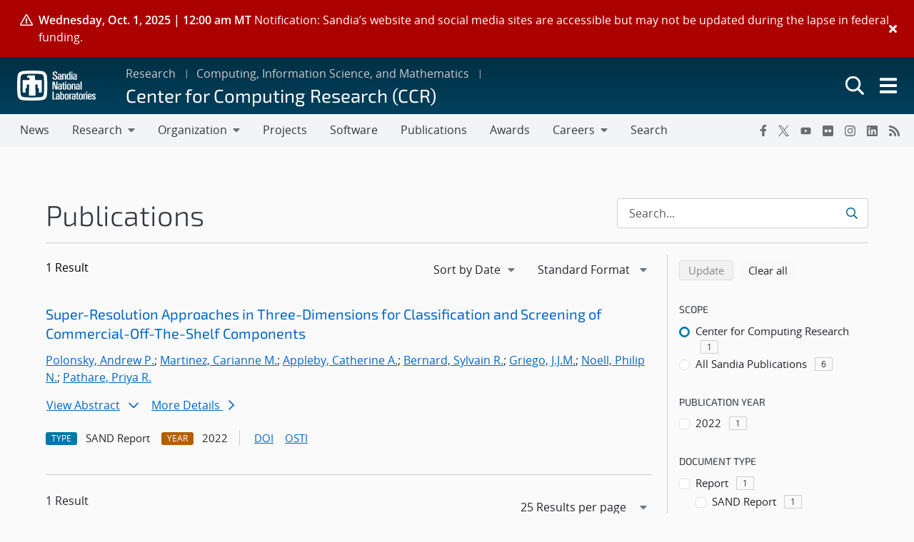

--- FILE ---
content_type: text/html; charset=UTF-8
request_url: https://www.sandia.gov/ccr/publications/search/?pub_auth=Ryan+Hill&authors%5B%5D=j-griego
body_size: 9726
content:
<!doctype html>
<html lang="en-US">

<head>
	<meta charset="UTF-8">
	<meta name="viewport" content="width=device-width, initial-scale=1">
	<link rel="profile" href="https://gmpg.org/xfn/11">
	<link rel="icon" type="image/png" href="https://www.sandia.gov/app/themes/thunderberg/favicon.png">
	<link rel="apple-touch-icon" type="image/png" href="https://www.sandia.gov/app/themes/thunderberg/favicon.png">
	<title>Publications Search &#8211; Center for Computing Research (CCR)</title>
<meta name='robots' content='max-image-preview:large' />

<script>
MathJax = {
  tex: {
    inlineMath: [['$','$'],['\\(','\\)']], 
    processEscapes: true
  },
  options: {
    ignoreHtmlClass: 'tex2jax_ignore|editor-rich-text'
  }
};

</script>
<link rel='dns-prefetch' href='//cdn.jsdelivr.net' />
<link rel="alternate" type="application/rss+xml" title="Center for Computing Research (CCR) &raquo; Feed" href="https://www.sandia.gov/ccr/feed/" />
<link rel="alternate" type="application/rss+xml" title="Center for Computing Research (CCR) &raquo; Comments Feed" href="https://www.sandia.gov/ccr/comments/feed/" />
<link rel='stylesheet' id='sandia-core-index-css' href='https://www.sandia.gov/app/mu-plugins/sandia-core-plugin/build/core/index.css?ver=fbb750fd312778403036' media='all' />
<link rel='stylesheet' id='sandia-publications-index-css' href='https://www.sandia.gov/app/mu-plugins/sandia-core-plugin/build/publications/index.css?ver=b851120a030bf2c8d304' media='all' />
<link rel='stylesheet' id='sandia-sandiaAlerts-index-css' href='https://www.sandia.gov/app/mu-plugins/sandia-core-plugin/build/sandiaAlerts/index.css?ver=1703fa3ba6420d581d2e' media='all' />
<link rel='stylesheet' id='emp-careers-css' href='https://www.sandia.gov/app/plugins/emp-careers-endpoint/assets/css/emp-jobs-shortcode.css?ver=6.4.6' media='all' />
<link rel='stylesheet' id='wp-etui-extra-css' href='https://www.sandia.gov/app/mu-plugins/sandia-core-plugin/plugins/wp-etui//wp-etui.css?ver=3.0.2-202511050420' media='all' />
<link rel='stylesheet' id='wp-etui-css' href='https://www.sandia.gov/app/mu-plugins/sandia-core-plugin/plugins/wp-etui/etui-build/tui-external/tui-external.css?ver=3.0.2-202511050420' media='all' />
<link rel='stylesheet' id='index-css' href='https://www.sandia.gov/app/themes/emp-child/build/index.css?ver=6.4.6' media='all' />
<link rel='stylesheet' id='sandia-core-public-css' href='https://www.sandia.gov/app/mu-plugins/sandia-core-plugin/build/core/public.css?ver=4ff3e56e84884ac8c575' media='all' />
<link rel='stylesheet' id='wp-block-library-css' href='https://www.sandia.gov/ccr/wp-includes/css/dist/block-library/style.min.css?ver=6.4.6' media='all' />
<link rel='stylesheet' id='snl-block-style-css' href='https://www.sandia.gov/app/themes/thunderberg/build/blocks.css?ver=6fae63dcf9c6dc70609c' media='all' />
<link rel='stylesheet' id='public-css' href='https://www.sandia.gov/app/themes/emp-child/build/public.css?ver=6.4.6' media='all' />
<style id='classic-theme-styles-inline-css'>
/*! This file is auto-generated */
.wp-block-button__link{color:#fff;background-color:#32373c;border-radius:9999px;box-shadow:none;text-decoration:none;padding:calc(.667em + 2px) calc(1.333em + 2px);font-size:1.125em}.wp-block-file__button{background:#32373c;color:#fff;text-decoration:none}
</style>
<style id='global-styles-inline-css'>
body{--wp--preset--color--black: #000000;--wp--preset--color--cyan-bluish-gray: #abb8c3;--wp--preset--color--white: #ffffff;--wp--preset--color--pale-pink: #f78da7;--wp--preset--color--vivid-red: #cf2e2e;--wp--preset--color--luminous-vivid-orange: #ff6900;--wp--preset--color--luminous-vivid-amber: #fcb900;--wp--preset--color--light-green-cyan: #7bdcb5;--wp--preset--color--vivid-green-cyan: #00d084;--wp--preset--color--pale-cyan-blue: #8ed1fc;--wp--preset--color--vivid-cyan-blue: #0693e3;--wp--preset--color--vivid-purple: #9b51e0;--wp--preset--color--snl-blue: #00add0;--wp--preset--color--snl-medium-blue: #0076a9;--wp--preset--color--snl-dark-blue: #003359;--wp--preset--color--snl-purple: #830065;--wp--preset--color--snl-red: #ad0000;--wp--preset--color--snl-orange: #ff8800;--wp--preset--color--snl-yellow: #ffc200;--wp--preset--color--snl-green: #6cb312;--wp--preset--color--snl-teal: #008e74;--wp--preset--color--snl-blue-grey: #7d8ea0;--wp--preset--color--snl-grey: #888888;--wp--preset--color--snl-blue-25: #f2fbfd;--wp--preset--color--snl-blue-50: #e6f7fa;--wp--preset--color--snl-blue-75: #d9f3f8;--wp--preset--color--snl-blue-100: #cceff6;--wp--preset--color--snl-blue-200: #99deec;--wp--preset--color--snl-blue-300: #66cee3;--wp--preset--color--snl-blue-400: #33bdd9;--wp--preset--color--snl-blue-600: #0093b1;--wp--preset--color--snl-blue-700: #007992;--wp--preset--color--snl-blue-800: #005f72;--wp--preset--color--snl-blue-900: #004553;--wp--preset--color--snl-medium-blue-25: #f2f8fb;--wp--preset--color--snl-medium-blue-50: #e6f1f6;--wp--preset--color--snl-medium-blue-75: #d9eaf2;--wp--preset--color--snl-medium-blue-100: #cce4ee;--wp--preset--color--snl-medium-blue-200: #99c8dd;--wp--preset--color--snl-medium-blue-300: #66adcb;--wp--preset--color--snl-medium-blue-400: #3391ba;--wp--preset--color--snl-medium-blue-500: #0076a9;--wp--preset--color--snl-medium-blue-600: #006490;--wp--preset--color--snl-medium-blue-700: #005376;--wp--preset--color--snl-medium-blue-800: #00415d;--wp--preset--color--snl-medium-blue-900: #002f44;--wp--preset--color--snl-dark-blue-25: #f2f5f7;--wp--preset--color--snl-dark-blue-50: #e6ebee;--wp--preset--color--snl-dark-blue-75: #d9e0e6;--wp--preset--color--snl-dark-blue-100: #ccd6de;--wp--preset--color--snl-dark-blue-200: #99adbd;--wp--preset--color--snl-dark-blue-300: #66859b;--wp--preset--color--snl-dark-blue-400: #335c7a;--wp--preset--color--snl-dark-blue-500: #003359;--wp--preset--color--snl-dark-blue-600: #002b4c;--wp--preset--color--snl-dark-blue-700: #00243e;--wp--preset--color--snl-dark-blue-800: #001c31;--wp--preset--color--snl-dark-blue-900: #001424;--wp--preset--color--snl-purple-25: #faf2f8;--wp--preset--color--snl-purple-50: #f7e7f7;--wp--preset--color--snl-purple-75: #f0d9eb;--wp--preset--color--snl-purple-100: #ebcce4;--wp--preset--color--snl-purple-200: #d799c9;--wp--preset--color--snl-purple-300: #c266ad;--wp--preset--color--snl-purple-400: #ae3392;--wp--preset--color--snl-purple-500: #9a0077;--wp--preset--color--snl-purple-600: #830065;--wp--preset--color--snl-purple-700: #6c0053;--wp--preset--color--snl-purple-800: #550041;--wp--preset--color--snl-purple-900: #3e0030;--wp--preset--color--snl-red-25: #fcf2f2;--wp--preset--color--snl-red-50: #fae6e6;--wp--preset--color--snl-red-75: #f7d9d9;--wp--preset--color--snl-red-100: #f5cccc;--wp--preset--color--snl-red-200: #eb9999;--wp--preset--color--snl-red-300: #e06666;--wp--preset--color--snl-red-400: #d63333;--wp--preset--color--snl-red-500: #cc0000;--wp--preset--color--snl-red-600: #ad0000;--wp--preset--color--snl-red-700: #8f0000;--wp--preset--color--snl-red-800: #700000;--wp--preset--color--snl-red-900: #520000;--wp--preset--color--snl-orange-25: #fff9f2;--wp--preset--color--snl-orange-50: #fff0e6;--wp--preset--color--snl-orange-75: #ffedd9;--wp--preset--color--snl-orange-100: #ffe7cc;--wp--preset--color--snl-orange-200: #ffcf99;--wp--preset--color--snl-orange-300: #ffb866;--wp--preset--color--snl-orange-400: #ffa033;--wp--preset--color--snl-orange-500: #ff8800;--wp--preset--color--snl-orange-600: #d97400;--wp--preset--color--snl-orange-700: #b35f00;--wp--preset--color--snl-orange-800: #8c4b00;--wp--preset--color--snl-orange-900: #663600;--wp--preset--color--snl-yellow-25: #fffcf2;--wp--preset--color--snl-yellow-50: #fff9e6;--wp--preset--color--snl-yellow-75: #fff6d9;--wp--preset--color--snl-yellow-100: #fff3cc;--wp--preset--color--snl-yellow-200: #ffe799;--wp--preset--color--snl-yellow-300: #ffda66;--wp--preset--color--snl-yellow-400: #ffce33;--wp--preset--color--snl-yellow-500: #ffc200;--wp--preset--color--snl-yellow-600: #d9a500;--wp--preset--color--snl-yellow-700: #b38800;--wp--preset--color--snl-yellow-800: #8c6b00;--wp--preset--color--snl-yellow-900: #664e00;--wp--preset--color--snl-green-25: #f8fbf3;--wp--preset--color--snl-green-50: #f0f7e7;--wp--preset--color--snl-green-75: #e9f4db;--wp--preset--color--snl-green-100: #e2f0d0;--wp--preset--color--snl-green-200: #c4e1a0;--wp--preset--color--snl-green-300: #a7d171;--wp--preset--color--snl-green-400: #89c241;--wp--preset--color--snl-green-500: #6cb312;--wp--preset--color--snl-green-600: #5c980f;--wp--preset--color--snl-green-700: #4c7d0d;--wp--preset--color--snl-green-800: #3b620a;--wp--preset--color--snl-green-900: #2b4807;--wp--preset--color--snl-teal-25: #f2f9f8;--wp--preset--color--snl-teal-50: #e6f4f1;--wp--preset--color--snl-teal-75: #d9eeea;--wp--preset--color--snl-teal-100: #cce8e3;--wp--preset--color--snl-teal-200: #99d2c7;--wp--preset--color--snl-teal-300: #66bbac;--wp--preset--color--snl-teal-400: #33a590;--wp--preset--color--snl-teal-500: #008e74;--wp--preset--color--snl-teal-600: #007963;--wp--preset--color--snl-teal-700: #006351;--wp--preset--color--snl-teal-800: #004e40;--wp--preset--color--snl-teal-900: #00392e;--wp--preset--color--snl-blue-grey-25: #f9f9fa;--wp--preset--color--snl-blue-grey-50: #f2f4f6;--wp--preset--color--snl-blue-grey-75: #eceef1;--wp--preset--color--snl-blue-grey-100: #e5e8ec;--wp--preset--color--snl-blue-grey-200: #cbd2d9;--wp--preset--color--snl-blue-grey-300: #b1bbc6;--wp--preset--color--snl-blue-grey-400: #97a5b3;--wp--preset--color--snl-blue-grey-500: #7d8ea0;--wp--preset--color--snl-blue-grey-600: #6a7988;--wp--preset--color--snl-blue-grey-700: #586370;--wp--preset--color--snl-blue-grey-800: #454e58;--wp--preset--color--snl-blue-grey-900: #323940;--wp--preset--color--snl-grey-25: #f9f9f9;--wp--preset--color--snl-grey-50: #f3f3f3;--wp--preset--color--snl-grey-75: #ededed;--wp--preset--color--snl-grey-100: #e7e7e7;--wp--preset--color--snl-grey-200: #cfcfcf;--wp--preset--color--snl-grey-300: #b8b8b8;--wp--preset--color--snl-grey-400: #a0a0a0;--wp--preset--color--snl-grey-500: #888888;--wp--preset--color--snl-grey-600: #6d6d6d;--wp--preset--color--snl-grey-700: #525252;--wp--preset--color--snl-grey-800: #525252;--wp--preset--color--snl-grey-900: #1b1b1b;--wp--preset--gradient--vivid-cyan-blue-to-vivid-purple: linear-gradient(135deg,rgba(6,147,227,1) 0%,rgb(155,81,224) 100%);--wp--preset--gradient--light-green-cyan-to-vivid-green-cyan: linear-gradient(135deg,rgb(122,220,180) 0%,rgb(0,208,130) 100%);--wp--preset--gradient--luminous-vivid-amber-to-luminous-vivid-orange: linear-gradient(135deg,rgba(252,185,0,1) 0%,rgba(255,105,0,1) 100%);--wp--preset--gradient--luminous-vivid-orange-to-vivid-red: linear-gradient(135deg,rgba(255,105,0,1) 0%,rgb(207,46,46) 100%);--wp--preset--gradient--very-light-gray-to-cyan-bluish-gray: linear-gradient(135deg,rgb(238,238,238) 0%,rgb(169,184,195) 100%);--wp--preset--gradient--cool-to-warm-spectrum: linear-gradient(135deg,rgb(74,234,220) 0%,rgb(151,120,209) 20%,rgb(207,42,186) 40%,rgb(238,44,130) 60%,rgb(251,105,98) 80%,rgb(254,248,76) 100%);--wp--preset--gradient--blush-light-purple: linear-gradient(135deg,rgb(255,206,236) 0%,rgb(152,150,240) 100%);--wp--preset--gradient--blush-bordeaux: linear-gradient(135deg,rgb(254,205,165) 0%,rgb(254,45,45) 50%,rgb(107,0,62) 100%);--wp--preset--gradient--luminous-dusk: linear-gradient(135deg,rgb(255,203,112) 0%,rgb(199,81,192) 50%,rgb(65,88,208) 100%);--wp--preset--gradient--pale-ocean: linear-gradient(135deg,rgb(255,245,203) 0%,rgb(182,227,212) 50%,rgb(51,167,181) 100%);--wp--preset--gradient--electric-grass: linear-gradient(135deg,rgb(202,248,128) 0%,rgb(113,206,126) 100%);--wp--preset--gradient--midnight: linear-gradient(135deg,rgb(2,3,129) 0%,rgb(40,116,252) 100%);--wp--preset--font-size--small: 13px;--wp--preset--font-size--medium: 20px;--wp--preset--font-size--large: 36px;--wp--preset--font-size--x-large: 42px;--wp--preset--font-size--13-px: 13px;--wp--preset--font-size--20-px: 20px;--wp--preset--font-size--24-px: 24px;--wp--preset--font-size--28-px: 28px;--wp--preset--font-size--30-px: 30px;--wp--preset--font-size--36-px: 36px;--wp--preset--font-size--42-px: 42px;--wp--preset--spacing--20: 0.44rem;--wp--preset--spacing--30: 0.67rem;--wp--preset--spacing--40: 1rem;--wp--preset--spacing--50: 1.5rem;--wp--preset--spacing--60: 2.25rem;--wp--preset--spacing--70: 3.38rem;--wp--preset--spacing--80: 5.06rem;--wp--preset--shadow--natural: 6px 6px 9px rgba(0, 0, 0, 0.2);--wp--preset--shadow--deep: 12px 12px 50px rgba(0, 0, 0, 0.4);--wp--preset--shadow--sharp: 6px 6px 0px rgba(0, 0, 0, 0.2);--wp--preset--shadow--outlined: 6px 6px 0px -3px rgba(255, 255, 255, 1), 6px 6px rgba(0, 0, 0, 1);--wp--preset--shadow--crisp: 6px 6px 0px rgba(0, 0, 0, 1);}:where(.is-layout-flex){gap: 0.5em;}:where(.is-layout-grid){gap: 0.5em;}body .is-layout-flow > .alignleft{float: left;margin-inline-start: 0;margin-inline-end: 2em;}body .is-layout-flow > .alignright{float: right;margin-inline-start: 2em;margin-inline-end: 0;}body .is-layout-flow > .aligncenter{margin-left: auto !important;margin-right: auto !important;}body .is-layout-constrained > .alignleft{float: left;margin-inline-start: 0;margin-inline-end: 2em;}body .is-layout-constrained > .alignright{float: right;margin-inline-start: 2em;margin-inline-end: 0;}body .is-layout-constrained > .aligncenter{margin-left: auto !important;margin-right: auto !important;}body .is-layout-constrained > :where(:not(.alignleft):not(.alignright):not(.alignfull)){max-width: var(--wp--style--global--content-size);margin-left: auto !important;margin-right: auto !important;}body .is-layout-constrained > .alignwide{max-width: var(--wp--style--global--wide-size);}body .is-layout-flex{display: flex;}body .is-layout-flex{flex-wrap: wrap;align-items: center;}body .is-layout-flex > *{margin: 0;}body .is-layout-grid{display: grid;}body .is-layout-grid > *{margin: 0;}:where(.wp-block-columns.is-layout-flex){gap: 2em;}:where(.wp-block-columns.is-layout-grid){gap: 2em;}:where(.wp-block-post-template.is-layout-flex){gap: 1.25em;}:where(.wp-block-post-template.is-layout-grid){gap: 1.25em;}.has-black-color{color: var(--wp--preset--color--black) !important;}.has-cyan-bluish-gray-color{color: var(--wp--preset--color--cyan-bluish-gray) !important;}.has-white-color{color: var(--wp--preset--color--white) !important;}.has-pale-pink-color{color: var(--wp--preset--color--pale-pink) !important;}.has-vivid-red-color{color: var(--wp--preset--color--vivid-red) !important;}.has-luminous-vivid-orange-color{color: var(--wp--preset--color--luminous-vivid-orange) !important;}.has-luminous-vivid-amber-color{color: var(--wp--preset--color--luminous-vivid-amber) !important;}.has-light-green-cyan-color{color: var(--wp--preset--color--light-green-cyan) !important;}.has-vivid-green-cyan-color{color: var(--wp--preset--color--vivid-green-cyan) !important;}.has-pale-cyan-blue-color{color: var(--wp--preset--color--pale-cyan-blue) !important;}.has-vivid-cyan-blue-color{color: var(--wp--preset--color--vivid-cyan-blue) !important;}.has-vivid-purple-color{color: var(--wp--preset--color--vivid-purple) !important;}.has-black-background-color{background-color: var(--wp--preset--color--black) !important;}.has-cyan-bluish-gray-background-color{background-color: var(--wp--preset--color--cyan-bluish-gray) !important;}.has-white-background-color{background-color: var(--wp--preset--color--white) !important;}.has-pale-pink-background-color{background-color: var(--wp--preset--color--pale-pink) !important;}.has-vivid-red-background-color{background-color: var(--wp--preset--color--vivid-red) !important;}.has-luminous-vivid-orange-background-color{background-color: var(--wp--preset--color--luminous-vivid-orange) !important;}.has-luminous-vivid-amber-background-color{background-color: var(--wp--preset--color--luminous-vivid-amber) !important;}.has-light-green-cyan-background-color{background-color: var(--wp--preset--color--light-green-cyan) !important;}.has-vivid-green-cyan-background-color{background-color: var(--wp--preset--color--vivid-green-cyan) !important;}.has-pale-cyan-blue-background-color{background-color: var(--wp--preset--color--pale-cyan-blue) !important;}.has-vivid-cyan-blue-background-color{background-color: var(--wp--preset--color--vivid-cyan-blue) !important;}.has-vivid-purple-background-color{background-color: var(--wp--preset--color--vivid-purple) !important;}.has-black-border-color{border-color: var(--wp--preset--color--black) !important;}.has-cyan-bluish-gray-border-color{border-color: var(--wp--preset--color--cyan-bluish-gray) !important;}.has-white-border-color{border-color: var(--wp--preset--color--white) !important;}.has-pale-pink-border-color{border-color: var(--wp--preset--color--pale-pink) !important;}.has-vivid-red-border-color{border-color: var(--wp--preset--color--vivid-red) !important;}.has-luminous-vivid-orange-border-color{border-color: var(--wp--preset--color--luminous-vivid-orange) !important;}.has-luminous-vivid-amber-border-color{border-color: var(--wp--preset--color--luminous-vivid-amber) !important;}.has-light-green-cyan-border-color{border-color: var(--wp--preset--color--light-green-cyan) !important;}.has-vivid-green-cyan-border-color{border-color: var(--wp--preset--color--vivid-green-cyan) !important;}.has-pale-cyan-blue-border-color{border-color: var(--wp--preset--color--pale-cyan-blue) !important;}.has-vivid-cyan-blue-border-color{border-color: var(--wp--preset--color--vivid-cyan-blue) !important;}.has-vivid-purple-border-color{border-color: var(--wp--preset--color--vivid-purple) !important;}.has-vivid-cyan-blue-to-vivid-purple-gradient-background{background: var(--wp--preset--gradient--vivid-cyan-blue-to-vivid-purple) !important;}.has-light-green-cyan-to-vivid-green-cyan-gradient-background{background: var(--wp--preset--gradient--light-green-cyan-to-vivid-green-cyan) !important;}.has-luminous-vivid-amber-to-luminous-vivid-orange-gradient-background{background: var(--wp--preset--gradient--luminous-vivid-amber-to-luminous-vivid-orange) !important;}.has-luminous-vivid-orange-to-vivid-red-gradient-background{background: var(--wp--preset--gradient--luminous-vivid-orange-to-vivid-red) !important;}.has-very-light-gray-to-cyan-bluish-gray-gradient-background{background: var(--wp--preset--gradient--very-light-gray-to-cyan-bluish-gray) !important;}.has-cool-to-warm-spectrum-gradient-background{background: var(--wp--preset--gradient--cool-to-warm-spectrum) !important;}.has-blush-light-purple-gradient-background{background: var(--wp--preset--gradient--blush-light-purple) !important;}.has-blush-bordeaux-gradient-background{background: var(--wp--preset--gradient--blush-bordeaux) !important;}.has-luminous-dusk-gradient-background{background: var(--wp--preset--gradient--luminous-dusk) !important;}.has-pale-ocean-gradient-background{background: var(--wp--preset--gradient--pale-ocean) !important;}.has-electric-grass-gradient-background{background: var(--wp--preset--gradient--electric-grass) !important;}.has-midnight-gradient-background{background: var(--wp--preset--gradient--midnight) !important;}.has-small-font-size{font-size: var(--wp--preset--font-size--small) !important;}.has-medium-font-size{font-size: var(--wp--preset--font-size--medium) !important;}.has-large-font-size{font-size: var(--wp--preset--font-size--large) !important;}.has-x-large-font-size{font-size: var(--wp--preset--font-size--x-large) !important;}
.wp-block-navigation a:where(:not(.wp-element-button)){color: inherit;}
:where(.wp-block-post-template.is-layout-flex){gap: 1.25em;}:where(.wp-block-post-template.is-layout-grid){gap: 1.25em;}
:where(.wp-block-columns.is-layout-flex){gap: 2em;}:where(.wp-block-columns.is-layout-grid){gap: 2em;}
.wp-block-pullquote{font-size: 1.5em;line-height: 1.6;}
</style>
<link rel='stylesheet' id='sandia-searchFramework-public-css' href='https://www.sandia.gov/app/mu-plugins/sandia-core-plugin/build/searchFramework/public.css?ver=dfc7ed95a9aa6b912fe8' media='all' />
<link rel='stylesheet' id='sandia-publications-public-css' href='https://www.sandia.gov/app/mu-plugins/sandia-core-plugin/build/publications/public.css?ver=9b8b8dd9e6ca6c85b55d' media='all' />
<link rel='stylesheet' id='sandia-gravityFormFixes-public-css' href='https://www.sandia.gov/app/mu-plugins/sandia-core-plugin/build/gravityFormFixes/public.css?ver=87c93206d3ee57d3b1dc' media='all' />
<link rel='stylesheet' id='spUniversalFront-css' href='https://www.sandia.gov/app/plugins/revision-manager-tmc/vendor/tmc/shellpress/assets/css/UniversalFront/SPUniversalFront.css?ver=rm_tmc_2.5.99' media='all' />
<link rel='stylesheet' id='sandia-digitalMedia-public-css' href='https://www.sandia.gov/app/mu-plugins/sandia-core-plugin/build/digitalMedia/public.css?ver=66d2520ef7fca7b0e5d0' media='all' />
<link rel='stylesheet' id='widgetopts-styles-css' href='https://www.sandia.gov/app/plugins/extended-widget-options/assets/css/widget-options.css?ver=5.1.6' media='all' />
<link rel='stylesheet' id='thunderberg-style-css' href='https://www.sandia.gov/app/themes/thunderberg/build/public.css?ver=a18100e88a312aa342e0' media='all' />
<link rel='stylesheet' id='snl-calendar-css' href='https://www.sandia.gov/app/plugins/snl-calendar/build/main.css?ver=cf3c8faa4dc8417a7ebc8bf85fcbed94' media='all' />
<link rel='stylesheet' id='blocks-editor-frontend-css-css' href='https://www.sandia.gov/app/themes/thunderberg/inc/thunderberg-blocks/frontend-min.css?ver=2.0.6' media='all' />
<link rel='stylesheet' id='searchwp-forms-css' href='https://www.sandia.gov/app/plugins/searchwp/assets/css/frontend/search-forms.css?ver=4.3.15' media='all' />
<script src="https://www.sandia.gov/app/themes/thunderberg/build/js/jquery.js?ver=086bb5f3d9b43d2cfea0" id="jquery-js" nonce="e1574f64dba73d6d343efeecf6a26664834b15474674d831cc5f7253c215942f"></script>
<script defer src="https://www.sandia.gov/app/mu-plugins/sandia-core-plugin/build/publications/index.js?ver=b851120a030bf2c8d304" id="sandia-publications-index-js" nonce="e1574f64dba73d6d343efeecf6a26664834b15474674d831cc5f7253c215942f"></script>
<script nonce='e1574f64dba73d6d343efeecf6a26664834b15474674d831cc5f7253c215942f' id='sandia-sandiaAlerts-index-js-extra'>
var sandiaAlerts = {"endpoint":"\/wp-json\/alerts-api\/get-sandia-alerts","curlFromServer":"","data":"","error":""};
</script>
<script defer src="https://www.sandia.gov/app/mu-plugins/sandia-core-plugin/build/sandiaAlerts/index.js?ver=1703fa3ba6420d581d2e" id="sandia-sandiaAlerts-index-js" nonce="e1574f64dba73d6d343efeecf6a26664834b15474674d831cc5f7253c215942f"></script>
<script defer src="https://www.sandia.gov/app/mu-plugins/sandia-core-plugin/plugins/wp-etui/etui-build/tui-external/tui-external.js?ver=3.0.2-202511050420" id="wp-etui-js" nonce="e1574f64dba73d6d343efeecf6a26664834b15474674d831cc5f7253c215942f"></script>
<script src="https://www.sandia.gov/app/mu-plugins/sandia-core-plugin/build/core/public.js?ver=4ff3e56e84884ac8c575" id="sandia-core-public-js" nonce="e1574f64dba73d6d343efeecf6a26664834b15474674d831cc5f7253c215942f"></script>
<script nonce='e1574f64dba73d6d343efeecf6a26664834b15474674d831cc5f7253c215942f' id='sandia-searchFramework-public-js-extra'>
var searchApi = {"baseUrl":"https:\/\/www.sandia.gov\/ccr\/wp-json\/search-framework\/publications","nonce":"3df89fa4ec863fcf"};
</script>
<script defer src="https://www.sandia.gov/app/mu-plugins/sandia-core-plugin/build/searchFramework/public.js?ver=dfc7ed95a9aa6b912fe8" id="sandia-searchFramework-public-js" nonce="e1574f64dba73d6d343efeecf6a26664834b15474674d831cc5f7253c215942f"></script>
<script defer src="https://www.sandia.gov/app/mu-plugins/sandia-core-plugin/build/digitalMedia/public.js?ver=66d2520ef7fca7b0e5d0" id="sandia-digitalMedia-public-js" nonce="e1574f64dba73d6d343efeecf6a26664834b15474674d831cc5f7253c215942f"></script>
<script nonce='e1574f64dba73d6d343efeecf6a26664834b15474674d831cc5f7253c215942f' id='snl-set-user-js-extra'>
var snluser = {"id":"","service":"\/wp-json\/wp-snl-eperson\/service"};
</script>
<script defer src="https://www.sandia.gov/app/mu-plugins/wp-snl-eperson/assets/currentUser.js?ver=6.4.6" id="snl-set-user-js" nonce="e1574f64dba73d6d343efeecf6a26664834b15474674d831cc5f7253c215942f"></script>
<script type="text/javascript" src="https://www.sandia.gov/app/themes/thunderberg/inc/thunderberg-blocks/snl-components/dist/emp-components/emp-components.js?ver=2.0.6" id="snlwp-component"></script><script type="text/javascript" nomodule src="https://www.sandia.gov/app/themes/thunderberg/inc/thunderberg-blocks/snl-components/dist/emp-components/emp-components.js?ver=2.0.6" id="snlwp-component-nomodule"></script><link rel="canonical" href="https://www.sandia.gov/ccr/publications/search/" />
<link rel='shortlink' href='https://www.sandia.gov/ccr/?p=7400' />
<meta property="og:locale" content="en_US">
<meta property="og:type" content="website">
<meta property="og:title" content="Publications Search"/>
<meta property="og:description" content=""/>
<meta property="og:url" content="https://www.sandia.gov/ccr/publications/search/?pub_auth=Ryan+Hill&authors%5B%5D=j-griego"/>
<meta property="og:site_name" content="Center for Computing Research (CCR)">
<meta property="og:image" content="https://www.sandia.gov/app/uploads/2020/11/cropped-SNL_thunderbird.png"/>
<meta property="og:image:width" content="512"/>
<meta property="og:image:height" content="512"/>
<meta property="og:image:alt" content="cropped-SNL_thunderbird.png"/>
<meta name="twitter:card" content="summary"/>
<meta name="twitter:site" content="@SandiaLabs">
<script async type="text/javascript" id="_fed_an_ua_tag" src="https://dap.digitalgov.gov/Universal-Federated-Analytics-Min.js?agency=DOE&subagency=sandia-national-laboratories" nonce="e1574f64dba73d6d343efeecf6a26664834b15474674d831cc5f7253c215942f"></script><meta http-equiv="last_modified" content="2024-09-19"><meta name="description" content=""><meta name="keywords" content=""><meta name="subject" content="info-tech-mgmt, sci-engr"><style type="text/css">.broken_link, a.broken_link {
	text-decoration: line-through;
}</style><meta name="sandia_approved" content="SAND2012-2989W">		<style id="wp-custom-css">
			
		</style>
			<script nonce="e1574f64dba73d6d343efeecf6a26664834b15474674d831cc5f7253c215942f">
var wp_site = (function(){
            return {
                getUrl:  'https://www.sandia.gov'
            }
        } )();
</script>

	</head>


<body class="page-template-default page page-id-7400 page-child parent-pageid-7399  show-icons mono-dark-blue emp thunderberg-subsite-ccr no-sidebar">


	<span class="sw-top-level-alerts" role="alert" aria-atomic="true" aria-label="Sandia top level alerts" tabindex="0"></span><span class="sw-alert-system" role="alert" aria-atomic="true" aria-labelledby="sandia-alert" tabindex="0"></span>
		<div id="page" class="site" aria-label="Full page area">
		<header class="wrapper__corp-header position-relative wide-theme-nav" aria-label="header-area">
			<!-- Skip to main content. -->
			<a href="#main-content" class="skip-link screen-reader-text">Skip to main content</a>
			
<etui-header class="emp-max-width " site-title="Center for Computing Research (CCR)" base-url="https://www.sandia.gov/ccr" crumb-1="Research" link-1="https://www.sandia.gov/research/" crumb-2="Computing, Information Science, and Mathematics" link-2="https://www.sandia.gov/research/area/computing-information-science-and-mathematics/" crumb-3="" link-3="" external="" header-type="subsite" >
    <ul slot="nav"><li id="menu-item-4214" class="menu-item menu-item-type-custom menu-item-object-custom menu-item-4214"><a href="https://www.sandia.gov/ccr/ccr-news/">News</a></li>
<li id="menu-item-231" class="menu-item menu-item-type-post_type menu-item-object-page menu-item-has-children menu-item-231"><a href="https://www.sandia.gov/ccr/research/">Research</a>
<ul class="sub-menu">
	<li id="menu-item-445" class="menu-item menu-item-type-post_type menu-item-object-ccr-research-area menu-item-445"><a href="https://www.sandia.gov/ccr/research-area/computational-physical-simulation/">Computational Physical Simulation</a></li>
	<li id="menu-item-446" class="menu-item menu-item-type-post_type menu-item-object-ccr-research-area menu-item-446"><a href="https://www.sandia.gov/ccr/research-area/data-and-decision-sciences/">Data and Decision Sciences</a></li>
	<li id="menu-item-447" class="menu-item menu-item-type-post_type menu-item-object-ccr-research-area menu-item-447"><a href="https://www.sandia.gov/ccr/research-area/motivating-applications-software/">Motivating Applications and Software</a></li>
	<li id="menu-item-448" class="menu-item menu-item-type-post_type menu-item-object-ccr-research-area menu-item-448"><a href="https://www.sandia.gov/ccr/research-area/scalable-computing/">Scalable Computing</a></li>
	<li id="menu-item-5477" class="menu-hr menu-item menu-item-type-post_type menu-item-object-page menu-item-5477"><a href="https://www.sandia.gov/ccr/research/ccr-focus-areas/">Focus Areas</a></li>
	<li id="menu-item-6005" class="menu-item menu-item-type-custom menu-item-object-custom menu-item-6005"><a href="https://www.sandia.gov/cs-conferences/">Conferences and Workshops</a></li>
</ul>
</li>
<li id="menu-item-1120" class="menu-item menu-item-type-post_type menu-item-object-page menu-item-has-children menu-item-1120"><a href="https://www.sandia.gov/ccr/organization/">Organization</a>
<ul class="sub-menu">
	<li id="menu-item-7035" class="menu-item menu-item-type-post_type menu-item-object-page menu-item-7035"><a href="https://www.sandia.gov/ccr/ccr-departments/">Departments</a></li>
	<li id="menu-item-3184" class="menu-item menu-item-type-post_type menu-item-object-page menu-item-3184"><a href="https://www.sandia.gov/ccr/organization/people/">Staff Pages</a></li>
</ul>
</li>
<li id="menu-item-108" class="menu-item menu-item-type-post_type menu-item-object-page menu-item-108"><a href="https://www.sandia.gov/ccr/ccr-projects/">Projects</a></li>
<li id="menu-item-153" class="menu-item menu-item-type-post_type menu-item-object-page menu-item-153"><a href="https://www.sandia.gov/ccr/ccr-software/">Software</a></li>
<li id="menu-item-3976" class="menu-item menu-item-type-custom menu-item-object-custom menu-item-3976"><a href="/ccr/publications/search/">Publications</a></li>
<li id="menu-item-4100" class="menu-item menu-item-type-custom menu-item-object-custom menu-item-4100"><a href="https://www.sandia.gov/ccr/awards">Awards</a></li>
<li id="menu-item-596" class="menu-item menu-item-type-post_type menu-item-object-page menu-item-has-children menu-item-596"><a href="https://www.sandia.gov/ccr/careers/">Careers</a>
<ul class="sub-menu">
	<li id="menu-item-1221" class="menu-item menu-item-type-post_type menu-item-object-page menu-item-1221"><a href="https://www.sandia.gov/ccr/csri-summer-programs/">CSRI Summer Programs</a></li>
</ul>
</li>
<li id="menu-item-4096" class="menu-item menu-item-type-custom menu-item-object-custom menu-item-4096"><a href="https://www.sandia.gov/ccr/advanced-search/">Search</a></li>
</ul></etui-header>
		</header>
		
<!-- 1 or 2 Column Template -->
<main class="container global-container search core-search-results js-stop-transition mb-5 pt-sm-4 pt-xl-3 px-4">
	
	        <div class="entry-header core-search-entry-header pb-1 pb-md-3 d-md-flex justify-content-between align-items-end">
            <div class="me-md-5">
                <h1 class="entry-title mb-3 mb-md-0">Publications</h1>
            </div>
            <div id="archive-top-right-wrapper" class="mb-1">
                       <form action="https://www.sandia.gov/ccr/publications/search/" aria-label="Search Center for Computing Research" method="get" role="search" id="core-search-form">
       <input type="hidden" name="authors[]" value="j-griego"/>	
       <div class="input-group search d-block">
               <input id="core-search-input" type="text" title="Search Input" aria-label="Search Input" placeholder="Search..." class="form-control submit-on-enter w-100 pr-5" value="" name="q">
               <div class="input-group-append position-absolute end-0 top-0">
                   <button class="btn btn-outline-primary btn-search" type="submit" aria-label="Submit search request"></button>
               </div>
           </div>
       </form>
                 
            </div>
        </div><!-- .entry-header -->
        
	<div class="row my-3">
		<section id="core-search-body-wrapper" class="core-search-results-wrapper col col-md-8 col-lg-9">
			<div class="mt-n2">
						<div class="mb-md-2 d-none d-md-block">
			<div class="archive-visible-options d-md-flex align-items-start justify-content-between pt-0 pt-md-1 pt-lg-2 position-relative">
				<div class="core-search-result-count-wrapper">
					<div class="result-count" id="core-search-results-sr-heading-top-large-screen">1 Result</div>				</div>
									<div class="display-option-wrapper">
						<div class="ms-md-1 mb-2 mb-md-0">
									<select class="form-select core-search-form-select core-search-display-option-form-select" aria-label="Reload page with a different sort order" role="navigation">
						<option value="https://www.sandia.gov/ccr/publications/search/?pub_auth=Ryan+Hill&authors%5B0%5D=j-griego&sort=date" selected="selected" role="link" tabindex="0">Sort by Date			</option>
							<option value="https://www.sandia.gov/ccr/publications/search/?pub_auth=Ryan+Hill&authors%5B0%5D=j-griego&sort=title"  role="link" tabindex="0">Sort by Title			</option>
						</select>
								</div>
					</div>
									<div class="display-option-wrapper">
						<div class="ms-md-1 mb-2 mb-md-0">
									<select class="form-select core-search-form-select core-search-display-option-form-select" aria-label="Reload page with a different format for results" role="navigation">
						<option value="https://www.sandia.gov/ccr/publications/search/?pub_auth=Ryan+Hill&authors%5B0%5D=j-griego&format=standard" selected="selected" role="link" tabindex="0">Standard Format			</option>
							<option value="https://www.sandia.gov/ccr/publications/search/?pub_auth=Ryan+Hill&authors%5B0%5D=j-griego&format=abstract"  role="link" tabindex="0">Show Abstracts			</option>
							<option value="https://www.sandia.gov/ccr/publications/search/?pub_auth=Ryan+Hill&authors%5B0%5D=j-griego&format=citation"  role="link" tabindex="0">As Citations (APA)			</option>
						</select>
								</div>
					</div>
							</div>
		</div>
					<h2 class="sr-only" id="search-results-sr-heading">Search results</h2>
			<a id="jump-to-search-filters" class="btn btn-primary d-none d-md-block" href="#search-filters-sr-heading">Jump to search filters</a>
		        <article id="publication-result-80307" class="pubs-search-publication pubs-search-publication- pb-4 pe-2 me-2">
            <span class="entry-header archive-header">
                <h2 class="archive-title"><a href="https://www.sandia.gov/ccr/publications/details/super-resolution-approaches-in-three-dimensions-for-classification-and-scre-2022-09-30/">Super-Resolution Approaches in Three-Dimensions for Classification and Screening of Commercial-Off-The-Shelf Components</a></h2>
            </span>
                        <p class="pubs-search-author mb-2">
                <a rel="noopener noreferrer" href="https://www.sandia.gov/ccr/publications/search/?authors%5B%5D=andrew-polonsky">Polonsky, Andrew P.</a>; <a rel="noopener noreferrer" href="https://www.sandia.gov/ccr/publications/search/?authors%5B%5D=carianne-martinez">Martinez, Carianne M.</a>; <a rel="noopener noreferrer" href="https://www.sandia.gov/ccr/publications/search/?authors%5B%5D=catherine-appleby">Appleby, Catherine A.</a>; <a rel="noopener noreferrer" href="https://www.sandia.gov/ccr/publications/search/?authors%5B%5D=sylvain-bernard">Bernard, Sylvain R.</a>; <a rel="noopener noreferrer" href="https://www.sandia.gov/ccr/publications/search/?authors%5B%5D=j-griego">Griego, J.J.M.</a>; <a rel="noopener noreferrer" href="https://www.sandia.gov/ccr/publications/search/?authors%5B%5D=philip-noell">Noell, Philip N.</a>; <a rel="noopener noreferrer" href="https://www.sandia.gov/ccr/publications/search/?authors%5B%5D=priya-pathare">Pathare, Priya R.</a>            </p>
                        <div id="description-super-resolution-approaches-in-three-dimensions-for-classification-and-scre-2022-09-30" class="pubs-search-abstract ">
                <p>X-ray computed tomography is generally a primary step in characterization of defective electronic components, but is generally too slow to screen large lots of components. Super-resolution imaging approaches, in which higher-resolution data is inferred from lower-resolution images, have the potential to substantially reduce collection times for data volumes accessible via x-ray computed tomography. Here we seek to advance existing two-dimensional super-resolution approaches directly to three-dimensional computed tomography data. Multiple scan resolutions over a half order of magnitude of resolution were collected for four classes of commercial electronic components to serve as training data for a deep-learning, super-resolution network. A modular python framework for three-dimensional super-resolution of computed tomography data has been developed and trained over multiple classes of electronic components. Initial training and testing demonstrate the vast promise for these approaches, which have the potential for more than an order of magnitude reduction in collection time for electronic component screening.</p>
                            </div>
            <div class="pubs-search-more-info-buttons py-0 mb-3">
                                    <button type="button" class="btn btn-link core-search-result-more-details ps-0" aria-expanded="false" data-controls="description-super-resolution-approaches-in-three-dimensions-for-classification-and-scre-2022-09-30">
                        <span class="core-search-result-expand-more-details" data-label="Abstract">View Abstract</span><i class="d-inline-block ps-2 ms-1 far fa-chevron-down"></i>
                    </button>
                                <a class="btn btn-link ps-0" href="https://www.sandia.gov/ccr/publications/details/super-resolution-approaches-in-three-dimensions-for-classification-and-scre-2022-09-30/">More Details <i class="d-inline-block ps-2 ms-0 far fa-chevron-right"></i></a>
            </div>
            <div class="pubs-search-metadata-wrapper mb-3">
                <div class="pubs-search-type-year d-md-inline-block">
                    <span class="core-search-badge has-snl-medium-blue-background-color has-snl-medium-blue-border-color text-white d-inline-block me-1">TYPE</span>
                    <span class="d-inline-block me-2 px-1">SAND Report</span>
                    <span class="core-search-badge has-snl-orange-700-background-color has-snl-orange-700-border-color text-white d-inline-block me-1">YEAR</span>
                    <span class="d-inline-block me-2 px-1" title="September 30, 2022">2022</span>
                </div>
                <div class="pubs-search-links d-lg-inline-block mt-3 mt-lg-0 ps-lg-3">
                    <a class="me-2 px-lg-1" href="https://doi.org/10.2172/1890107" target="_blank">DOI</a><a class="me-2 px-lg-1" href="https://www.osti.gov/biblio/1890107" target="_blank">OSTI</a>                </div>
            </div>
        </article>
        					<!-- Footer -->
					<div class="d-md-flex justify-content-between mt-4">
						<div class="result-count" id="core-search-results-sr-heading-bottom">1 Result</div>						<div>
											<div class="mt-2 mt-md-0 mb-2">
							<select class="form-select core-search-form-select core-search-display-option-form-select" aria-label="Reload page with a different number of results per page" role="navigation">
						<option value="https://www.sandia.gov/ccr/publications/search/?pub_auth=Ryan+Hill&authors%5B0%5D=j-griego&per-page=25" selected="selected" role="link" tabindex="0">25 Results per page			</option>
							<option value="https://www.sandia.gov/ccr/publications/search/?pub_auth=Ryan+Hill&authors%5B0%5D=j-griego&per-page=50"  role="link" tabindex="0">50 Results per page			</option>
							<option value="https://www.sandia.gov/ccr/publications/search/?pub_auth=Ryan+Hill&authors%5B0%5D=j-griego&per-page=100"  role="link" tabindex="0">100 Results per page			</option>
							<option value="https://www.sandia.gov/ccr/publications/search/?pub_auth=Ryan+Hill&authors%5B0%5D=j-griego&per-page=200"  role="link" tabindex="0">200 Results per page			</option>
						</select>
						</div>
										</div>
					</div>
					<!-- /Footer -->
								</div>
		</section>
				<div class="mb-md-2 core-search-mobile-display-options-wrapper d-md-none">
			<div class="archive-visible-options d-md-flex align-items-start justify-content-between pt-0 pt-md-1 pt-lg-2 position-relative">
				<div class="core-search-result-count-wrapper">
					<div class="result-count" id="core-search-results-sr-heading-top-mobile">1 Result</div>				</div>
									<div class="display-option-wrapper">
						<div class="ms-md-1 mb-2 mb-md-0">
									<select class="form-select core-search-form-select core-search-display-option-form-select" aria-label="Reload page with a different sort order" role="navigation">
						<option value="https://www.sandia.gov/ccr/publications/search/?pub_auth=Ryan+Hill&authors%5B0%5D=j-griego&sort=date" selected="selected" role="link" tabindex="0">Sort by Date			</option>
							<option value="https://www.sandia.gov/ccr/publications/search/?pub_auth=Ryan+Hill&authors%5B0%5D=j-griego&sort=title"  role="link" tabindex="0">Sort by Title			</option>
						</select>
								</div>
					</div>
									<div class="display-option-wrapper">
						<div class="ms-md-1 mb-2 mb-md-0">
									<select class="form-select core-search-form-select core-search-display-option-form-select" aria-label="Reload page with a different format for results" role="navigation">
						<option value="https://www.sandia.gov/ccr/publications/search/?pub_auth=Ryan+Hill&authors%5B0%5D=j-griego&format=standard" selected="selected" role="link" tabindex="0">Standard Format			</option>
							<option value="https://www.sandia.gov/ccr/publications/search/?pub_auth=Ryan+Hill&authors%5B0%5D=j-griego&format=abstract"  role="link" tabindex="0">Show Abstracts			</option>
							<option value="https://www.sandia.gov/ccr/publications/search/?pub_auth=Ryan+Hill&authors%5B0%5D=j-griego&format=citation"  role="link" tabindex="0">As Citations (APA)			</option>
						</select>
								</div>
					</div>
							</div>
		</div>
				<aside id="core-search-aside-wrapper" class="core-search-results-sidebar col-12 col-md-4 col-lg-3 px-0">
			<div id="core-search-side-placeholder" class="px-4 px-md-3 pb-3 mt-2 pt-1">
				<p class="core-search-loading-filters-heading mb-0">Loading Filters...</p>
				<div class="ms-auto me-md-auto pb-5 mt-n4 my-md-5 core-search-side-spinner-wrapper">
					<div class="spinner is-active"></div>
				</div>
			</div>
		</aside>
	</div>
</main><!-- .main-content -->

<etui-footer class="emp-max-width" footer="lite"></etui-footer>
</div><!-- #page -->

<script nonce="e1574f64dba73d6d343efeecf6a26664834b15474674d831cc5f7253c215942f">
(function($){
        $(function(){
          $('input').not('[id^=gform_submit_button]').not('[id^=wp-block-search__]').not('.submit-on-enter').on('keypress', function(e){
            if(e.keyCode == 13) {
              e.preventDefault();
              return false;
            }
          });
        });
      })(jQuery);
</script>
<script nonce="e1574f64dba73d6d343efeecf6a26664834b15474674d831cc5f7253c215942f">
(function($){
        $(function(){
          $('input').not('[id^=gform_submit_button]').not('[id^=wp-block-search__]').not('.submit-on-enter').on('keypress', function(e){
            if(e.keyCode == 13) {
              e.preventDefault();
              return false;
            }
          });
        });
      })(jQuery);
</script>
<!-- UX Feedback ID missing from Customizer theme options --><!-- SITEIMPROVE Analytics tag--><script nonce="e1574f64dba73d6d343efeecf6a26664834b15474674d831cc5f7253c215942f">
	
        /* see: https://support.siteimprove.com/hc/en-gb/articles/206343703-Adding-Siteimprove-Analytics-tracking-code-to-your-website */
		/*<![CDATA[*/
		(function() {
			var sz = document.createElement('script'); sz.type = 'text/javascript'; sz.async = true;
			sz.src = '//siteimproveanalytics.com/js/siteanalyze_6025768.js';
			var s = document.getElementsByTagName('script')[0]; s.parentNode.insertBefore(sz, s);
		})();
		/*]]>*/
</script>
<script defer src="https://www.sandia.gov/app/themes/emp-child/build/index.js?ver=fbb750fd312778403036" id="index-js" nonce="e1574f64dba73d6d343efeecf6a26664834b15474674d831cc5f7253c215942f"></script>
<script defer src="https://www.sandia.gov/app/themes/emp-child/build/public.js?ver=65becaf310c2b35654ca" id="public-js" nonce="e1574f64dba73d6d343efeecf6a26664834b15474674d831cc5f7253c215942f"></script>
<script defer src="https://www.sandia.gov/app/plugins/revision-manager-tmc/vendor/tmc/shellpress/assets/js/universalFront.js?ver=rm_tmc_2.5.99" id="spUniversalFront-js" nonce="e1574f64dba73d6d343efeecf6a26664834b15474674d831cc5f7253c215942f"></script>
<script defer src="//cdn.jsdelivr.net/npm/mathjax@3/es5/tex-chtml.js?ver=6.4.6" id="mathjax-js" nonce="e1574f64dba73d6d343efeecf6a26664834b15474674d831cc5f7253c215942f"></script>
<script nonce='e1574f64dba73d6d343efeecf6a26664834b15474674d831cc5f7253c215942f' id='jquery-widgetopts-js-extra'>
var varWidgetOpts = {"shallNotFixed":"","margin_top":"0","disable_width":"0","disable_height":"0"};
</script>
<script src="https://www.sandia.gov/app/plugins/extended-widget-options/assets/js/jquery.widgetopts.min.js?ver=5.1.6" id="jquery-widgetopts-js" defer data-wp-strategy="defer" nonce="e1574f64dba73d6d343efeecf6a26664834b15474674d831cc5f7253c215942f"></script>
<script nonce='e1574f64dba73d6d343efeecf6a26664834b15474674d831cc5f7253c215942f' id='thunderberg-public-js-js-extra'>
var thunderbergExternalLinkSettings = {"openInNewWindow":""};
</script>
<script defer src="https://www.sandia.gov/app/themes/thunderberg/build/js/public.js?ver=a18100e88a312aa342e0" id="thunderberg-public-js-js" nonce="e1574f64dba73d6d343efeecf6a26664834b15474674d831cc5f7253c215942f"></script>
<back-to-top></back-to-top>
</body>
</html>


--- FILE ---
content_type: text/css
request_url: https://www.sandia.gov/app/mu-plugins/sandia-core-plugin/build/publications/index.css?ver=b851120a030bf2c8d304
body_size: 350
content:
.publications-block-container .pubs-table-striped .pubs-block-row:nth-child(odd){background-color:#f3f3f3}.publications-block-container .pubs-block-row{margin-bottom:0;max-width:800px;padding-bottom:.75rem;padding-top:.75rem}.publications-block-container .pubs-doc-id,.publications-block-container .pubs-hidden{display:none}.publications-block-container .pubs-showing-results .pubs-showing-text{display:inline-block;vertical-align:middle}.editor-styles-wrapper .publications-block-container{max-height:800px;overflow:auto}.editor-styles-wrapper .publications-block-container .pubs-doc-id{background-color:#6d6d6d!important;border-radius:3px;color:#fff!important;display:inline-block;font-size:.75rem!important;font-weight:500!important;padding-left:.375rem!important;padding-right:.375rem!important;text-indent:0;white-space:nowrap}


--- FILE ---
content_type: text/css
request_url: https://www.sandia.gov/app/mu-plugins/sandia-core-plugin/build/gravityFormFixes/public.css?ver=87c93206d3ee57d3b1dc
body_size: 274
content:
.custom-snl-tooltip-input{position:absolute;right:0}.tooltip-text{background-color:#fff;box-shadow:0 8px 13px -2px #ccc;color:#454e58;font-size:14px;opacity:0;padding:10px;position:absolute;right:-5px;top:20px;transition:opacity .3s;visibility:hidden;width:400px;z-index:1}.custom-snl-tooltip-input:hover .tooltip-text{opacity:1;visibility:visible}.gpnf-nested-entries-container .gpnf-nested-entries{padding:0 0 12px}.tingle-modal.gpnf-modal{z-index:2000}
